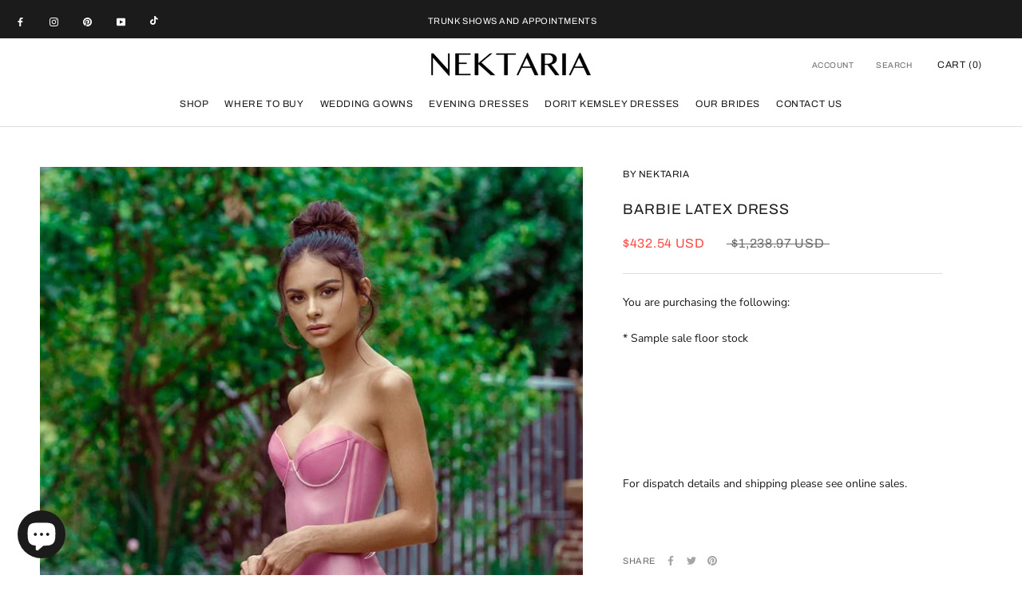

--- FILE ---
content_type: text/javascript
request_url: https://nektaria.com/cdn/shop/t/2/assets/custom.js?v=183944157590872491501604340154
body_size: -705
content:
//# sourceMappingURL=/cdn/shop/t/2/assets/custom.js.map?v=183944157590872491501604340154
